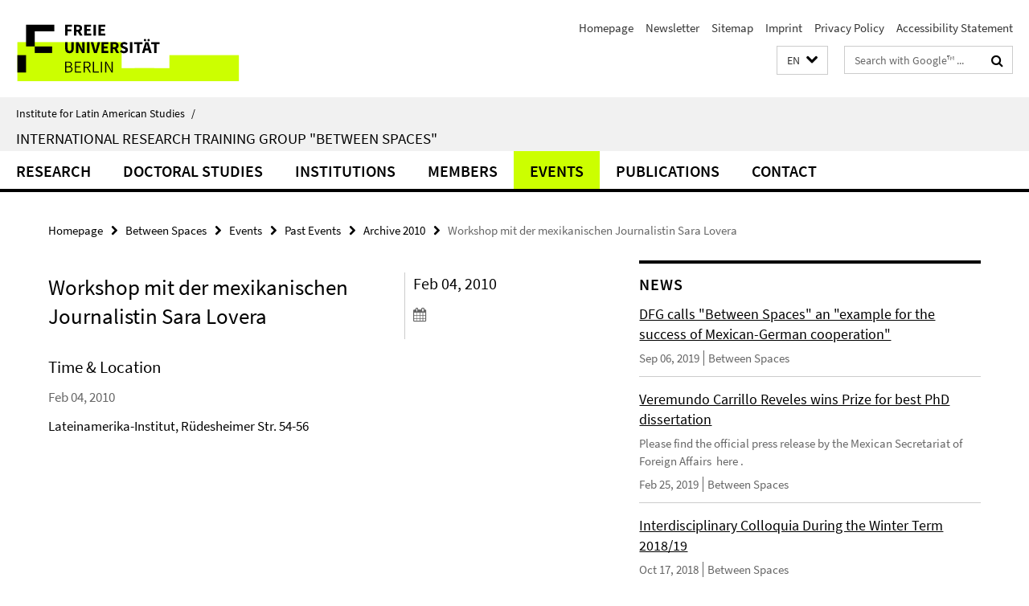

--- FILE ---
content_type: text/html; charset=utf-8
request_url: https://www.lai.fu-berlin.de/en/entre-espacios/index.html?comp=navbar&irq=1&pm=0
body_size: 2231
content:
<!-- BEGIN Fragment default/25123017/navbar-wrapper/23300067/1609772215/?060014:1800 -->
<!-- BEGIN Fragment default/25123017/navbar/1bdcd5cd45cbe284e3669573b011da046f04f04e/?053014:86400 -->
<nav class="main-nav-container no-print nocontent" style="display: none;"><div class="container main-nav-container-inner"><div class="main-nav-scroll-buttons" style="display:none"><div id="main-nav-btn-scroll-left" role="button"><div class="fa fa-angle-left"></div></div><div id="main-nav-btn-scroll-right" role="button"><div class="fa fa-angle-right"></div></div></div><div class="main-nav-toggle"><span class="main-nav-toggle-text">Menu</span><span class="main-nav-toggle-icon"><span class="line"></span><span class="line"></span><span class="line"></span></span></div><ul class="main-nav level-1" id="fub-main-nav"><li class="main-nav-item level-1 has-children" data-index="0" data-menu-item-path="/en/entre-espacios/forschung" data-menu-shortened="0" id="main-nav-item-forschung"><a class="main-nav-item-link level-1" href="/en/entre-espacios/forschung/index.html">Research</a><div class="icon-has-children"><div class="fa fa-angle-right"></div><div class="fa fa-angle-down"></div><div class="fa fa-angle-up"></div></div><div class="container main-nav-parent level-2" style="display:none"><a class="main-nav-item-link level-1" href="/en/entre-espacios/forschung/index.html"><span>Overview Research</span></a></div><ul class="main-nav level-2"><li class="main-nav-item level-2 " data-menu-item-path="/en/entre-espacios/forschung/forschungsfelder"><a class="main-nav-item-link level-2" href="/en/entre-espacios/forschung/forschungsfelder/index.html">Research Areas</a></li><li class="main-nav-item level-2 " data-menu-item-path="/en/entre-espacios/forschung/forschungsumfeld"><a class="main-nav-item-link level-2" href="/en/entre-espacios/forschung/forschungsumfeld/index.html">Research Environment</a></li></ul></li><li class="main-nav-item level-1 has-children" data-index="1" data-menu-item-path="/en/entre-espacios/promotionsstudium" data-menu-shortened="0" id="main-nav-item-promotionsstudium"><a class="main-nav-item-link level-1" href="/en/entre-espacios/promotionsstudium/index.html">Doctoral Studies</a><div class="icon-has-children"><div class="fa fa-angle-right"></div><div class="fa fa-angle-down"></div><div class="fa fa-angle-up"></div></div><div class="container main-nav-parent level-2" style="display:none"><a class="main-nav-item-link level-1" href="/en/entre-espacios/promotionsstudium/index.html"><span>Overview Doctoral Studies</span></a></div><ul class="main-nav level-2"><li class="main-nav-item level-2 " data-menu-item-path="/en/entre-espacios/promotionsstudium/studienprogramm"><a class="main-nav-item-link level-2" href="/en/entre-espacios/promotionsstudium/studienprogramm/index.html">Study Programme</a></li></ul></li><li class="main-nav-item level-1" data-index="2" data-menu-item-path="/en/entre-espacios/beteiligte_institutionen" data-menu-shortened="0" id="main-nav-item-beteiligte_institutionen"><a class="main-nav-item-link level-1" href="/en/entre-espacios/beteiligte_institutionen/index.html">Institutions</a></li><li class="main-nav-item level-1 has-children" data-index="3" data-menu-item-path="/en/entre-espacios/mitglieder" data-menu-shortened="0" id="main-nav-item-mitglieder"><a class="main-nav-item-link level-1" href="/en/entre-espacios/mitglieder/index.html">Members</a><div class="icon-has-children"><div class="fa fa-angle-right"></div><div class="fa fa-angle-down"></div><div class="fa fa-angle-up"></div></div><div class="container main-nav-parent level-2" style="display:none"><a class="main-nav-item-link level-1" href="/en/entre-espacios/mitglieder/index.html"><span>Overview Members</span></a></div><ul class="main-nav level-2"><li class="main-nav-item level-2 " data-menu-item-path="/en/entre-espacios/mitglieder/professoren"><a class="main-nav-item-link level-2" href="/en/entre-espacios/mitglieder/professoren/index.html">Participating Scholars</a></li><li class="main-nav-item level-2 " data-menu-item-path="/en/entre-espacios/mitglieder/assoziierte"><a class="main-nav-item-link level-2" href="/en/entre-espacios/mitglieder/assoziierte/index.html">Associated Scholars</a></li><li class="main-nav-item level-2 " data-menu-item-path="/en/entre-espacios/mitglieder/gaeste"><a class="main-nav-item-link level-2" href="/en/entre-espacios/mitglieder/gaeste/index.html">Visiting Scholars</a></li><li class="main-nav-item level-2 has-children" data-menu-item-path="/en/entre-espacios/mitglieder/postdoktoranden"><a class="main-nav-item-link level-2" href="/en/entre-espacios/mitglieder/postdoktoranden/index.html">Postdoctoral Fellows</a><div class="icon-has-children"><div class="fa fa-angle-right"></div><div class="fa fa-angle-down"></div><div class="fa fa-angle-up"></div></div><ul class="main-nav level-3"><li class="main-nav-item level-3 has-children" data-menu-item-path="/en/entre-espacios/mitglieder/postdoktoranden/postdocs_berlin"><a class="main-nav-item-link level-3" href="/en/entre-espacios/mitglieder/postdoktoranden/postdocs_berlin/index.html">Postdoctoral Fellows in Berlin and Potsdam</a><div class="icon-has-children"><div class="fa fa-angle-right"></div><div class="fa fa-angle-down"></div><div class="fa fa-angle-up"></div></div><ul class="main-nav level-4"><li class="main-nav-item level-4 " data-menu-item-path="/en/entre-espacios/mitglieder/postdoktoranden/postdocs_berlin/Francisco-Vallejo"><a class="main-nav-item-link level-4" href="/en/entre-espacios/mitglieder/postdoktoranden/postdocs_berlin/Francisco-Vallejo/index.html">Javier Francisco Vallejo</a></li><li class="main-nav-item level-4 " data-menu-item-path="/en/entre-espacios/mitglieder/postdoktoranden/postdocs_berlin/Roewekamp"><a class="main-nav-item-link level-4" href="/en/entre-espacios/mitglieder/postdoktoranden/postdocs_berlin/Roewekamp/index.html">Marion Röwekamp</a></li></ul></li><li class="main-nav-item level-3 " data-menu-item-path="/en/entre-espacios/mitglieder/postdoktoranden/postdocs_mexico"><a class="main-nav-item-link level-3" href="/en/entre-espacios/mitglieder/postdoktoranden/postdocs_mexico/index.html">Postdoctoral Fellows in Mexico</a></li></ul></li><li class="main-nav-item level-2 has-children" data-menu-item-path="/en/entre-espacios/mitglieder/doktoranden"><a class="main-nav-item-link level-2" href="/en/entre-espacios/mitglieder/doktoranden/index.html">PhD students</a><div class="icon-has-children"><div class="fa fa-angle-right"></div><div class="fa fa-angle-down"></div><div class="fa fa-angle-up"></div></div><ul class="main-nav level-3"><li class="main-nav-item level-3 has-children" data-menu-item-path="/en/entre-espacios/mitglieder/doktoranden/doktoranden_berlin"><a class="main-nav-item-link level-3" href="/en/entre-espacios/mitglieder/doktoranden/doktoranden_berlin/index.html">PhD students in Berlin / Potsdam</a><div class="icon-has-children"><div class="fa fa-angle-right"></div><div class="fa fa-angle-down"></div><div class="fa fa-angle-up"></div></div><ul class="main-nav level-4"><li class="main-nav-item level-4 " data-menu-item-path="/en/entre-espacios/mitglieder/doktoranden/doktoranden_berlin/Aktuelle-Doktoranden"><a class="main-nav-item-link level-4" href="/en/entre-espacios/mitglieder/doktoranden/doktoranden_berlin/Aktuelle-Doktoranden/index.html">PhD Students</a></li></ul></li><li class="main-nav-item level-3 has-children" data-menu-item-path="/en/entre-espacios/mitglieder/doktoranden/doktoranden_mexiko"><a class="main-nav-item-link level-3" href="/en/entre-espacios/mitglieder/doktoranden/doktoranden_mexiko/index.html">PhD students in Mexico</a><div class="icon-has-children"><div class="fa fa-angle-right"></div><div class="fa fa-angle-down"></div><div class="fa fa-angle-up"></div></div><ul class="main-nav level-4"><li class="main-nav-item level-4 " data-menu-item-path="/en/entre-espacios/mitglieder/doktoranden/doktoranden_mexiko/Aktuelle_Doktoranden"><a class="main-nav-item-link level-4" href="/en/entre-espacios/mitglieder/doktoranden/doktoranden_mexiko/Aktuelle_Doktoranden/index.html">PhD Students</a></li></ul></li></ul></li><li class="main-nav-item level-2 has-children" data-menu-item-path="/en/entre-espacios/mitglieder/assoziierte_doktoranden"><a class="main-nav-item-link level-2" href="/en/entre-espacios/mitglieder/assoziierte_doktoranden/index.html">Associated PhD students</a><div class="icon-has-children"><div class="fa fa-angle-right"></div><div class="fa fa-angle-down"></div><div class="fa fa-angle-up"></div></div><ul class="main-nav level-3"><li class="main-nav-item level-3 " data-menu-item-path="/en/entre-espacios/mitglieder/assoziierte_doktoranden/Alvarez-Ponce"><a class="main-nav-item-link level-3" href="/en/entre-espacios/mitglieder/assoziierte_doktoranden/Alvarez-Ponce/index.html">Victor Emilio Alvarez Ponce</a></li><li class="main-nav-item level-3 " data-menu-item-path="/en/entre-espacios/mitglieder/assoziierte_doktoranden/Hass"><a class="main-nav-item-link level-3" href="/en/entre-espacios/mitglieder/assoziierte_doktoranden/Hass/index.html">Haß</a></li></ul></li><li class="main-nav-item level-2 " data-menu-item-path="/en/entre-espacios/mitglieder/Master-Studierende"><a class="main-nav-item-link level-2" href="/en/entre-espacios/mitglieder/Master-Studierende/index.html">Master students</a></li><li class="main-nav-item level-2 has-children" data-menu-item-path="/en/entre-espacios/mitglieder/alumni"><a class="main-nav-item-link level-2" href="/en/entre-espacios/mitglieder/alumni/index.html">Alumni</a><div class="icon-has-children"><div class="fa fa-angle-right"></div><div class="fa fa-angle-down"></div><div class="fa fa-angle-up"></div></div><ul class="main-nav level-3"><li class="main-nav-item level-3 has-children" data-menu-item-path="/en/entre-espacios/mitglieder/alumni/alumni_Berlin"><a class="main-nav-item-link level-3" href="/en/entre-espacios/mitglieder/alumni/alumni_Berlin/index.html">Alumni Berlin / Potsdam</a><div class="icon-has-children"><div class="fa fa-angle-right"></div><div class="fa fa-angle-down"></div><div class="fa fa-angle-up"></div></div><ul class="main-nav level-4"><li class="main-nav-item level-4 " data-menu-item-path="/en/entre-espacios/mitglieder/alumni/alumni_Berlin/absolventen"><a class="main-nav-item-link level-4" href="/en/entre-espacios/mitglieder/alumni/alumni_Berlin/absolventen/index.html">Graduates</a></li><li class="main-nav-item level-4 " data-menu-item-path="/en/entre-espacios/mitglieder/alumni/alumni_Berlin/postdocs"><a class="main-nav-item-link level-4" href="/en/entre-espacios/mitglieder/alumni/alumni_Berlin/postdocs/index.html">Postdoctoral Fellows</a></li></ul></li><li class="main-nav-item level-3 has-children" data-menu-item-path="/en/entre-espacios/mitglieder/alumni/Alumni_Mexiko"><a class="main-nav-item-link level-3" href="/en/entre-espacios/mitglieder/alumni/Alumni_Mexiko/index.html">Alumni Mexico</a><div class="icon-has-children"><div class="fa fa-angle-right"></div><div class="fa fa-angle-down"></div><div class="fa fa-angle-up"></div></div><ul class="main-nav level-4"><li class="main-nav-item level-4 " data-menu-item-path="/en/entre-espacios/mitglieder/alumni/Alumni_Mexiko/absolventen"><a class="main-nav-item-link level-4" href="/en/entre-espacios/mitglieder/alumni/Alumni_Mexiko/absolventen/index.html">Graduates</a></li><li class="main-nav-item level-4 " data-menu-item-path="/en/entre-espacios/mitglieder/alumni/Alumni_Mexiko/masterabsolventen"><a class="main-nav-item-link level-4" href="/en/entre-espacios/mitglieder/alumni/Alumni_Mexiko/masterabsolventen/index.html">Graduates of the master</a></li><li class="main-nav-item level-4 " data-menu-item-path="/en/entre-espacios/mitglieder/alumni/Alumni_Mexiko/postdocs"><a class="main-nav-item-link level-4" href="/en/entre-espacios/mitglieder/alumni/Alumni_Mexiko/postdocs/index.html">Postdoctoral Fellows</a></li></ul></li></ul></li><li class="main-nav-item level-2 " data-menu-item-path="/en/entre-espacios/mitglieder/Geschaeftsfuehrung"><a class="main-nav-item-link level-2" href="/en/entre-espacios/mitglieder/Geschaeftsfuehrung/index.html">Academic Management</a></li></ul></li><li class="main-nav-item level-1 has-children" data-index="4" data-menu-item-path="/en/entre-espacios/veranstaltungen" data-menu-shortened="0" id="main-nav-item-veranstaltungen"><a class="main-nav-item-link level-1" href="/en/entre-espacios/veranstaltungen/index.html">Events</a><div class="icon-has-children"><div class="fa fa-angle-right"></div><div class="fa fa-angle-down"></div><div class="fa fa-angle-up"></div></div><div class="container main-nav-parent level-2" style="display:none"><a class="main-nav-item-link level-1" href="/en/entre-espacios/veranstaltungen/index.html"><span>Overview Events</span></a></div><ul class="main-nav level-2"><li class="main-nav-item level-2 " data-menu-item-path="/en/entre-espacios/veranstaltungen/news"><a class="main-nav-item-link level-2" href="/en/entre-espacios/veranstaltungen/news/index.html">News</a></li><li class="main-nav-item level-2 " data-menu-item-path="/en/entre-espacios/veranstaltungen/termine"><a class="main-nav-item-link level-2" href="/en/entre-espacios/veranstaltungen/termine/index.html">Events</a></li><li class="main-nav-item level-2 has-children" data-menu-item-path="/en/entre-espacios/veranstaltungen/Vergangene-Veranstaltungen"><a class="main-nav-item-link level-2" href="/en/entre-espacios/veranstaltungen/Vergangene-Veranstaltungen/index.html">Past Events</a><div class="icon-has-children"><div class="fa fa-angle-right"></div><div class="fa fa-angle-down"></div><div class="fa fa-angle-up"></div></div><ul class="main-nav level-3"><li class="main-nav-item level-3 " data-menu-item-path="/en/entre-espacios/veranstaltungen/Vergangene-Veranstaltungen/Archive-2018"><a class="main-nav-item-link level-3" href="/en/entre-espacios/veranstaltungen/Vergangene-Veranstaltungen/Archive-2018/index.html">Archive 2018</a></li><li class="main-nav-item level-3 " data-menu-item-path="/en/entre-espacios/veranstaltungen/Vergangene-Veranstaltungen/Archive-2017"><a class="main-nav-item-link level-3" href="/en/entre-espacios/veranstaltungen/Vergangene-Veranstaltungen/Archive-2017/index.html">Archive 2017</a></li><li class="main-nav-item level-3 " data-menu-item-path="/en/entre-espacios/veranstaltungen/Vergangene-Veranstaltungen/Archive-2016"><a class="main-nav-item-link level-3" href="/en/entre-espacios/veranstaltungen/Vergangene-Veranstaltungen/Archive-2016/index.html">Archive 2016</a></li><li class="main-nav-item level-3 " data-menu-item-path="/en/entre-espacios/veranstaltungen/Vergangene-Veranstaltungen/Archive-2015"><a class="main-nav-item-link level-3" href="/en/entre-espacios/veranstaltungen/Vergangene-Veranstaltungen/Archive-2015/index.html">Archive 2015</a></li><li class="main-nav-item level-3 " data-menu-item-path="/en/entre-espacios/veranstaltungen/Vergangene-Veranstaltungen/Archive-2014"><a class="main-nav-item-link level-3" href="/en/entre-espacios/veranstaltungen/Vergangene-Veranstaltungen/Archive-2014/index.html">Archive 2014</a></li><li class="main-nav-item level-3 " data-menu-item-path="/en/entre-espacios/veranstaltungen/Vergangene-Veranstaltungen/Archive-2013"><a class="main-nav-item-link level-3" href="/en/entre-espacios/veranstaltungen/Vergangene-Veranstaltungen/Archive-2013/index.html">Archive 2013</a></li><li class="main-nav-item level-3 " data-menu-item-path="/en/entre-espacios/veranstaltungen/Vergangene-Veranstaltungen/Archive-2012"><a class="main-nav-item-link level-3" href="/en/entre-espacios/veranstaltungen/Vergangene-Veranstaltungen/Archive-2012/index.html">Archive 2012</a></li><li class="main-nav-item level-3 " data-menu-item-path="/en/entre-espacios/veranstaltungen/Vergangene-Veranstaltungen/Archive-2011"><a class="main-nav-item-link level-3" href="/en/entre-espacios/veranstaltungen/Vergangene-Veranstaltungen/Archive-2011/index.html">Archive 2011</a></li><li class="main-nav-item level-3 " data-menu-item-path="/en/entre-espacios/veranstaltungen/Vergangene-Veranstaltungen/Archive-2010"><a class="main-nav-item-link level-3" href="/en/entre-espacios/veranstaltungen/Vergangene-Veranstaltungen/Archive-2010/index.html">Archive 2010</a></li><li class="main-nav-item level-3 " data-menu-item-path="/en/entre-espacios/veranstaltungen/Vergangene-Veranstaltungen/Archive-2009"><a class="main-nav-item-link level-3" href="/en/entre-espacios/veranstaltungen/Vergangene-Veranstaltungen/Archive-2009/index.html">Archive 2009</a></li></ul></li><li class="main-nav-item level-2 " data-menu-item-path="/en/entre-espacios/veranstaltungen/press"><a class="main-nav-item-link level-2" href="/en/entre-espacios/veranstaltungen/press/index.html">Press (in German)</a></li><li class="main-nav-item level-2 " data-menu-item-path="/en/entre-espacios/veranstaltungen/newsletter"><a class="main-nav-item-link level-2" href="/en/entre-espacios/veranstaltungen/newsletter/index.html">Newsletter</a></li></ul></li><li class="main-nav-item level-1 has-children" data-index="5" data-menu-item-path="/en/entre-espacios/publikationen" data-menu-shortened="0" id="main-nav-item-publikationen"><a class="main-nav-item-link level-1" href="/en/entre-espacios/publikationen/index.html">Publications</a><div class="icon-has-children"><div class="fa fa-angle-right"></div><div class="fa fa-angle-down"></div><div class="fa fa-angle-up"></div></div><div class="container main-nav-parent level-2" style="display:none"><a class="main-nav-item-link level-1" href="/en/entre-espacios/publikationen/index.html"><span>Overview Publications</span></a></div><ul class="main-nav level-2"><li class="main-nav-item level-2 " data-menu-item-path="/en/entre-espacios/publikationen/Hernandez_Aguirre_Loysa_et_al"><a class="main-nav-item-link level-2" href="/en/entre-espacios/publikationen/Hernandez_Aguirre_Loysa_et_al/index.html">Giros espacio-temporales Repensando los entrelazamientos globales desde América Latina</a></li></ul></li><li class="main-nav-item level-1" data-index="6" data-menu-item-path="/en/entre-espacios/kontakt" data-menu-shortened="0" id="main-nav-item-kontakt"><a class="main-nav-item-link level-1" href="/en/entre-espacios/kontakt/index.html">Contact</a></li></ul></div><div class="main-nav-flyout-global"><div class="container"></div><button id="main-nav-btn-flyout-close" type="button"><div id="main-nav-btn-flyout-close-container"><i class="fa fa-angle-up"></i></div></button></div></nav><script type="text/javascript">$(document).ready(function () { Luise.Navigation.init(); });</script><!-- END Fragment default/25123017/navbar/1bdcd5cd45cbe284e3669573b011da046f04f04e/?053014:86400 -->
<!-- END Fragment default/25123017/navbar-wrapper/23300067/1609772215/?060014:1800 -->


--- FILE ---
content_type: text/html; charset=utf-8
request_url: https://www.lai.fu-berlin.de/en/entre-espacios/news-gesammelt/index.html?irq=1&page=1
body_size: 1143
content:
<!-- BEGIN Fragment default/25123017/news-box-wrapper/1/43636642/1412172839/?053207:113 -->
<!-- BEGIN Fragment default/25123017/news-box/1/46fe0d5ac33679d9cb68358812aa5badf6da0d73/?063014:3600 -->
<a href="/en/entre-espacios/veranstaltungen/news/08_07_19-DFG-calls-Between-Spaces-an-example-for-the-success-of-Mexican-German-cooperation.html"><div class="box-news-list-v1-element"><p class="box-news-list-v1-title"><span>DFG calls &quot;Between Spaces&quot; an &quot;example for the success of Mexican-German cooperation&quot;</span></p><p class="box-news-list-v1-date">Sep 06, 2019<span class="box-news-list-v1-category" title="Source: Between Spaces">Between Spaces</span></p></div></a><a href="/en/entre-espacios/veranstaltungen/news/19_02_25_Veremundo_Carrillo_Reveles.html"><div class="box-news-list-v1-element"><p class="box-news-list-v1-title"><span>Veremundo Carrillo Reveles wins Prize for best PhD dissertation</span></p><p class="box-news-list-v1-abstract"> Please find the official press release by the Mexican Secretariat of Foreign Affairs  here . </p><p class="box-news-list-v1-date">Feb 25, 2019<span class="box-news-list-v1-category" title="Source: Between Spaces">Between Spaces</span></p></div></a><a href="/en/entre-espacios/veranstaltungen/news/18_10_17_Kolloquien_WS_18_19.html"><div class="box-news-list-v1-element"><p class="box-news-list-v1-title"><span>Interdisciplinary Colloquia During the Winter Term 2018/19</span></p><p class="box-news-list-v1-date">Oct 17, 2018<span class="box-news-list-v1-category" title="Source: Between Spaces">Between Spaces</span></p></div></a><div class="cms-box-prev-next-nav box-news-list-v1-nav"><a class="cms-box-prev-next-nav-overview box-news-list-v1-nav-overview" href="/en/entre-espacios/news-gesammelt/index.html" rel="contents" role="button" title="overview News"><span class="icon-cds icon-cds-overview"></span></a><span class="cms-box-prev-next-nav-arrow-prev disabled box-news-list-v1-nav-arrow-prev" title="previous page"><span class="icon-cds icon-cds-arrow-prev disabled"></span></span><span class="cms-box-prev-next-nav-pagination box-news-list-v1-pagination" title="page 1 of 9 pages"> 1 / 9 </span><span class="cms-box-prev-next-nav-arrow-next box-news-list-v1-nav-arrow-next" data-ajax-url="/en/entre-espacios/news-gesammelt/index.html?irq=1&amp;page=2" onclick="Luise.AjaxBoxNavigation.onClick(event, this)" rel="next" role="button" title="next page"><span class="icon-cds icon-cds-arrow-next"></span></span></div><!-- END Fragment default/25123017/news-box/1/46fe0d5ac33679d9cb68358812aa5badf6da0d73/?063014:3600 -->
<!-- END Fragment default/25123017/news-box-wrapper/1/43636642/1412172839/?053207:113 -->


--- FILE ---
content_type: text/html; charset=utf-8
request_url: https://www.lai.fu-berlin.de/en/entre-espacios/veranstaltungen/termine/index.html?irq=1&page=1
body_size: 560
content:
<!-- BEGIN Fragment default/25123017/events-wrapper/1//23312204/1521212965/?053113:59 -->
<!-- BEGIN Fragment default/25123017/events/1/c6e4bd58ae1073bbd74befc7e2e5230952dc75c8/23312204/1521212965/?063014:3600 -->
<!-- BEGIN Fragment default/25123017/events-box-wrapper/1/23312204/1521212965/?053113:59 -->
<!-- BEGIN Fragment default/25123017/events-box/solr/1/c6e4bd58ae1073bbd74befc7e2e5230952dc75c8/23312204/1521212965/?063014:3600 -->
<p>Currently no events</p><a class="box-event-list-v1-link-all" href="/en/entre-espacios/veranstaltungen/termine/index.html"><i class="fa fa-chevron-right"></i>overview</a><!-- END Fragment default/25123017/events-box/solr/1/c6e4bd58ae1073bbd74befc7e2e5230952dc75c8/23312204/1521212965/?063014:3600 -->
<!-- END Fragment default/25123017/events-box-wrapper/1/23312204/1521212965/?053113:59 -->
<!-- END Fragment default/25123017/events/1/c6e4bd58ae1073bbd74befc7e2e5230952dc75c8/23312204/1521212965/?063014:3600 -->
<!-- END Fragment default/25123017/events-wrapper/1//23312204/1521212965/?053113:59 -->
